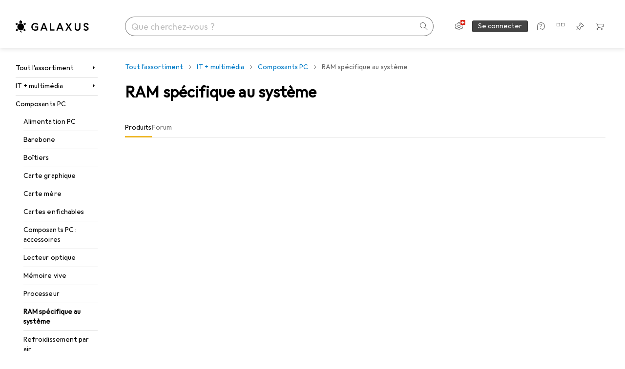

--- FILE ---
content_type: text/javascript
request_url: https://static03.galaxus.com/_next/static/chunks/58717-d879f3608ca3c7e6.js
body_size: 3159
content:
(self.webpackChunk_N_E=self.webpackChunk_N_E||[]).push([[58717],{12474:()=>{},30939:()=>{},38933:()=>{},167774:(e,r,l)=>{"use strict";l.d(r,{F:()=>i});var t=l(752988);let i=function(e,r){let l=arguments.length>2&&void 0!==arguments[2]?arguments[2]:[];return(0,t.j)(s[e],r,l)},s={mouse:"(hover: hover), (pointer: fine)",touch:"(hover: none), (pointer: coarse)"}},217937:()=>{},253625:(e,r,l)=>{"use strict";l.d(r,{h:()=>c});var t=l(406029),i=l(954557),s=l(649097);l(217937);let n=s.Iu("yKh5P9Q",e=>{let{$isHidden:r}=e;return r?(0,s.AH)("yKh5P9Q1"):(0,s.AH)("yKh5P9Q2")}),a=s.iG("yKh5P9Q3"),o=s.LW("yKh5P9Q4",e=>{let{$isActive:r}=e;return r&&(0,s.AH)("yKh5P9Q5")}),c=e=>{let{className:r}=e,{slidesVisible:l,isSlidesVisibleInitialized:s,isTouchDevice:c,pages:u}=(0,i.R)(),d=1===l?"slide":"page",x=!s||!l||u.length<=1;return(0,t.jsx)(n,{className:r,"aria-label":`Carousel ${d} control`,$isHidden:x,children:u.map(e=>{var r;return(0,t.jsx)(a,{children:(0,t.jsx)(o,{$isActive:e.isActive,onClick:()=>!c&&e.goTo(),"aria-label":e.isActive?`Carousel ${d} ${e.pageNumber}`:`Go to carousel ${d} ${e.pageNumber}`,"aria-pressed":null!=(r=e.isActive)&&r})},e.index)})})}},299226:()=>{},426231:(e,r,l)=>{"use strict";l.d(r,{U:()=>h});var t,i=l(406029),s=l(153234),n=l(743072),a=l(602784),o=((t={}).Welcome="/",t.SectorOverview="/sectorOverview",t.TagOverview="/tagOverview",t.ProductTypeOverview="/productTypeOverview",t.Explore="/explore",t.MarketingPage="/marketingPage",t.ProductDetail="/product/[titleAndProductId]",t.Brand="/brand/[titleAndBrandId]",t.Magazine="/magazine",t.Marketplace="/marketplace/[nameAndId]",t.Checkout="/checkout",t.CheckoutEnd="/checkout/end/[orderId]/[checkoutProcessReference]",t.JobOffers="/jobOffers",t.JobOfferDetails="/jobOfferDetail",t.CreateResaleOffer="/resale/offer/[itemProductId]",t),c=l(990835),u=l(679887),d=l(455729);let x=[o.Checkout.toString(),o.CheckoutEnd.toString(),o.CreateResaleOffer.toString()];var v=l(889160);let h=()=>{let e=(()=>{let{getQuery:e,getPathname:r}=(0,c.I)(),{personalizationEnabled:l}=(0,a.LK)(),t=()=>{var l;let t=r(),i=e(),s=t===o.Explore&&(null==(l=i.recommender)?void 0:l.includes("RecentlyVisitedProducts"));return!x.includes(t)&&!s},[i,s]=(0,d.useState)(t);return(0,u.h_)(()=>{s(t())}),i&&l})(),[r,l]=(0,n.Wx)({rootMargin:"500px 0px",triggerOnce:!0});return e?(0,i.jsx)("div",{ref:r,children:l?(0,i.jsx)(m,{}):(0,i.jsx)(v.O,{})}):null},b=()=>Promise.all([l.e(85574),l.e(44518),l.e(38904),l.e(14732),l.e(3370),l.e(92709),l.e(23227),l.e(81610),l.e(56217),l.e(42301),l.e(83340),l.e(26400),l.e(7420),l.e(4918),l.e(4085),l.e(6447),l.e(10884),l.e(83568),l.e(53199),l.e(39534),l.e(6662),l.e(32969),l.e(11961),l.e(31547),l.e(10391),l.e(88177),l.e(45369),l.e(26322),l.e(6689),l.e(1909),l.e(1584),l.e(19113),l.e(40646),l.e(10812),l.e(13532),l.e(4091),l.e(39668),l.e(86690),l.e(98147),l.e(4738),l.e(85258)]).then(l.bind(l,728413)),m=()=>{let e=(0,s.D)(b,null);return e?(0,i.jsx)(e.RecentlyVisitedProductsRecommender,{}):(0,i.jsx)(v.O,{})}},535386:(e,r,l)=>{"use strict";l.d(r,{F:()=>m});var t=l(487011),i=l(293096),s=l(92424),n=l(406029),a=l(167774),o=l(455729);let c={visibleSlides:{zero:1,xxs:1,xs:1,sm:1,md:1,lg:1,xl:1,xxl:1},nativeScrollForTouchDevice:!1,disableScrollResetOnRouteChange:!1};var u=l(954557);let d=["Carousel \xfcberspringen","Skip carousel","Passer le carrousel","Salta il carosello","Overslaan carrousel"];var x=l(309719),v=l(414774);let h=e=>{let{targetSkipRef:r}=e,{__:l}=(0,v.W)();return(0,n.jsx)(x.O,{children:(0,n.jsx)(x.q,{href:"#carousel",onClick:e=>{e.preventDefault(),r.current&&r.current.focus()},children:l(d)})})};var b=l(649097);l(30939);let m=e=>{var{config:r,slides:l,renderSubContent:d,children:x,ariaLabel:v,ariaLabelledBy:b}=e,m=(0,s._)(e,["config","slides","renderSubContent","children","ariaLabel","ariaLabelledBy"]);let[f,g]=(0,o.useState)(0),[S,p]=(0,o.useState)(null),j=S||1,[O,C]=(0,o.useState)(),[A,k]=(0,o.useState)(!1);(0,a.F)("touch",e=>k(e),[]);let[P,R]=(0,o.useState)(!1),D=o.Children.count(l),F=Math.max(0,D-j),Z=(0,o.useMemo)(()=>(e=>{let r=JSON.parse(JSON.stringify(c));if(!e)return r;for(let[l,t]of Object.entries(e))l&&t&&"visibleSlides"!==l&&(r[l]=t);if(e.visibleSlides){let l=r.visibleSlides.zero;Object.keys(r.visibleSlides).forEach(t=>{var i;let s=null==(i=e.visibleSlides)?void 0:i[t];s?r.visibleSlides[t]=l=s:r.visibleSlides[t]=l})}return r})(r),[r]),I=(0,o.useRef)(null),{pages:M,activePage:T}=function(){let e=[],r=0;for(;;){let l=r;if(e.push({index:l,pageNumber:e.length+1,goTo:()=>g(l)}),l>=D-j)break;r=N(l+Math.floor(j))}let l=e[0],t=!1;for(let r=e.length-1;r>=0;r--){let i=e[r];i.previousPage=e[r-1],i.nextPage=e[r+1],!t&&f>=i.index&&(t=!0,i.isActive=!0,l=i)}return{pages:e,activePage:l}}(),w=(0,o.useMemo)(()=>({config:Z,slides:l,slidesLength:D,pages:M,activePage:T,activeIndex:f,maxIndex:F,setActiveIndex:g,slidesVisible:j,setSlidesVisible:p,isSlidesVisibleInitialized:!!S,isTouchDevice:A,goToIndex:z,isDragging:P,setIsDragging:R,renderSubContent:d,resetValue:O,setResetValue:C}),[Z,l,f,g,S,p,A,P,R,d,O,C]);return(0,n.jsx)(u.Y,{value:w,children:(0,n.jsxs)(y,(0,i._)((0,t._)({role:v||b?"region":void 0,"aria-label":v,"aria-labelledby":b},m),{children:[(0,n.jsx)(h,{targetSkipRef:I}),x,(0,n.jsx)("div",{ref:I,tabIndex:-1})]}))});function z(e){g(N(e))}function N(e){return Math.min(F,Math.max(0,Math.round(e)))}},y=b.As("ylMbFCS")},536494:(e,r,l)=>{"use strict";l.d(r,{Ch:()=>a,GW:()=>i,KJ:()=>s,L_:()=>n,sb:()=>t});let t={visibleSlides:{zero:2.5,xxs:2.5,xs:2.5,sm:3.5,md:3.5,lg:3.5,xl:4.5,xxl:4.5},nativeScrollForTouchDevice:!0},i={visibleSlides:{zero:2.5,xxs:2.5,xs:3.5,sm:3.5,md:3.5,lg:4.5,xl:5.5,xxl:5.5},nativeScrollForTouchDevice:!0},s={visibleSlides:{zero:2.5,xxs:2.5,xs:3.5,sm:4.5,md:5.5,lg:5.5,xl:6.5,xxl:7.5},nativeScrollForTouchDevice:!0},n={visibleSlides:{zero:2.5,xxs:2.5,xs:3.5,sm:3.5,md:4.5,lg:4.5,xl:4.5,xxl:4.5},nativeScrollForTouchDevice:!0},a={visibleSlides:{zero:2.5,xxs:2.5,xs:3.5,sm:3.5,md:3.5,lg:3.5,xl:4.5,xxl:4.5},nativeScrollForTouchDevice:!0}},600476:(e,r,l)=>{"use strict";l.d(r,{G:()=>i});var t=l(649097);l(299226);let i=t.As("ylWNz1k")},691192:(e,r,l)=>{"use strict";l.d(r,{Ep:()=>u,eA:()=>d,mO:()=>o,rn:()=>c,s3:()=>a});var t=l(992040),i=l(535386),s=l(253625),n=l(649097);l(716836);let a=n.Dj("yVsAy41"),o=n.As("yVsAy411"),c=(0,n.I4)(t.c)("yVsAy412"),u=(0,n.I4)(i.F)("yVsAy413"),d=(0,n.I4)(s.h)("yVsAy414")},716836:()=>{},769264:(e,r,l)=>{"use strict";l.d(r,{A:()=>o});var t=l(487011),i=l(293096),s=l(92424),n=l(406029),a=l(374347);let o=e=>{var{title:r,titleId:l}=e,o=(0,s._)(e,["title","titleId"]);return(0,n.jsxs)(a.E,(0,i._)((0,t._)({fill:"none",viewBox:"0 0 16 16",width:16,height:16,"aria-labelledby":l},o),{children:[r?(0,n.jsx)("title",{id:l,children:r}):null,(0,n.jsx)("path",{fill:"#000",fillRule:"evenodd",d:"M5.707 2 5 2.706l4.95 4.95L5 12.607l.707.708 5.657-5.657z",clipRule:"evenodd"})]}))}},803252:(e,r,l)=>{"use strict";l.d(r,{t:()=>a});var t=l(406029),i=l(747003);l(455729);var s=l(536494),n=l(649097);l(38933);let a=e=>{let{carouselConfig:r,ratio:l=2,ref:n}=e;return(0,t.jsx)(i.E,{ref:n,children:(0,t.jsx)(o,{$carouselConfig:null!=r?r:s.sb,$ratio:l})})},o=n.As("yZ2bO6c",{style:{"--yZ2bO6c1":e=>{let{$carouselConfig:r}=e;return r.visibleSlides.xxs},"--yZ2bO6c2":e=>{let{$ratio:r}=e;return r},"--yZ2bO6c3":e=>{let{$carouselConfig:r}=e;return r.visibleSlides.xs},"--yZ2bO6c4":e=>{let{$ratio:r}=e;return r},"--yZ2bO6c5":e=>{let{$carouselConfig:r}=e;return r.visibleSlides.sm},"--yZ2bO6c6":e=>{let{$ratio:r}=e;return r},"--yZ2bO6c7":e=>{let{$carouselConfig:r}=e;return r.visibleSlides.md},"--yZ2bO6c8":e=>{let{$ratio:r}=e;return r},"--yZ2bO6c9":e=>{let{$carouselConfig:r}=e;return r.visibleSlides.lg},"--yZ2bO6cA":e=>{let{$ratio:r}=e;return r},"--yZ2bO6cB":e=>{let{$carouselConfig:r}=e;return r.visibleSlides.xl},"--yZ2bO6cC":e=>{let{$ratio:r}=e;return r},"--yZ2bO6cD":e=>{let{$carouselConfig:r}=e;return r.visibleSlides.xxl},"--yZ2bO6cE":e=>{let{$ratio:r}=e;return r}}})},810602:(e,r,l)=>{"use strict";l.d(r,{T:()=>n});var t=l(406029),i=l(472121),s=l(504010);let n=e=>{let{className:r,useUpWidth:l="none",children:n}=e;return(0,t.jsxs)(s.j,{id:"pageContent",$useUpWidth:l,tabIndex:-1,className:r,children:[(0,t.jsx)(i.q,{}),n]})}},826704:(e,r,l)=>{"use strict";l.d(r,{w:()=>m});var t=l(406029),i=l(499369),s=l(671497),n=l(341010),a=l(426231),o=l(46625),c=l(989504),u=l(455729),d=l(270033),x=l(13692),v=l(810602),h=l(600476),b=l(649097);l(12474);let m=(0,u.memo)(()=>{let e=(0,i.de)(),r=(0,i.Ro)();return(0,t.jsxs)(t.Fragment,{children:[(0,t.jsx)(y,{}),(0,t.jsx)(x.W,{withDataLayoutAttribute:!0,children:(0,t.jsx)(f,{children:(0,t.jsx)(h.G,{children:(0,t.jsx)(v.T,{useUpWidth:"all",children:(0,t.jsx)(d.H,{})})})})}),r&&(0,t.jsx)(o.B,{name:"RecentlyVisitedProductsRecommenderLazy",children:(0,t.jsx)(a.U,{})}),e&&(0,t.jsx)(o.B,{name:"PageFooter",children:(0,t.jsx)(n.F,{})})]})});m.displayName="LayoutDefaultMobile";let y=()=>{let{appTopBar:e}=(0,c.L)();return(0,t.jsx)(s.x,{appTopBar:e})},f=b.As("ytFPNm8")},889160:(e,r,l)=>{"use strict";l.d(r,{O:()=>a});var t=l(406029),i=l(536494),s=l(803252),n=l(691192);let a=()=>(0,t.jsx)(n.mO,{children:(0,t.jsx)(s.t,{ratio:2.3,carouselConfig:i.KJ})})},954557:(e,r,l)=>{"use strict";l.d(r,{R:()=>s,Y:()=>i});var t=l(455729);let i=(0,t.createContext)(null);i.displayName="CarouselContext";let s=()=>{let e=(0,t.use)(i);if(!e)throw Error("Carousel compound components cannot be rendered outside the <Carousel /> component");return e}}}]);
//# sourceMappingURL=/_next/static/sourcemaps/static/chunks/58717-d879f3608ca3c7e6.js.map